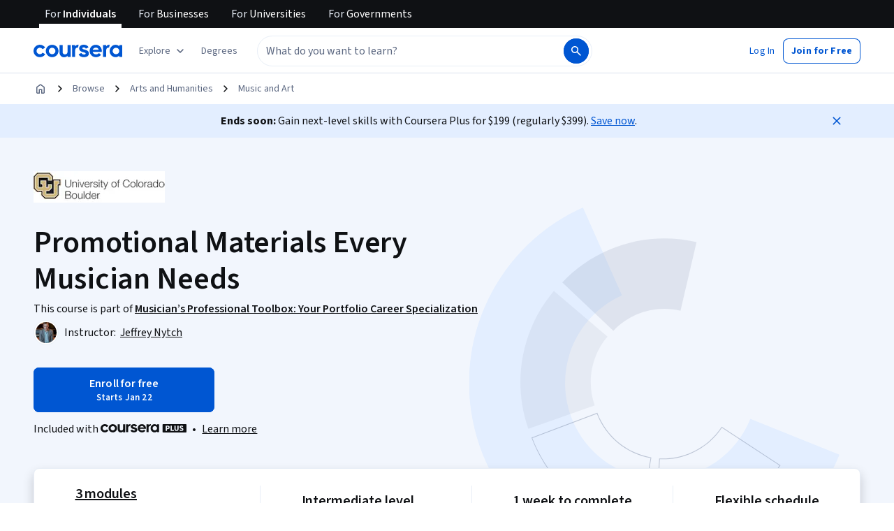

--- FILE ---
content_type: application/javascript
request_url: https://d3njjcbhbojbot.cloudfront.net/webapps/r2-builds/br/consumer-description-page/6.7bd7a388940c915249ee.js
body_size: 20007
content:
(window.webpackJsonp=window.webpackJsonp||[]).push([[6],{"+e+K":function(module,e,t){"use strict";var n=t("q1tI"),r=t("bwSB");function activeElement(e){let t=e.activeElement;for(;null!=(null==(n=t)||null==(n=n.shadowRoot)?void 0:n.activeElement);){var n;t=t.shadowRoot.activeElement}return t}function contains(e,t){if(!e||!t)return!1;const n=null==t.getRootNode?void 0:t.getRootNode();if(e.contains(t))return!0;if(n&&Object(r.n)(n)){let n=t;for(;n;){if(e===n)return!0;n=n.parentNode||n.host}}return!1}function getPlatform(){const e=navigator.userAgentData;return null!=e&&e.platform?e.platform:navigator.platform}function getUserAgent(){const e=navigator.userAgentData;return e&&Array.isArray(e.brands)?e.brands.map(e=>{let{brand:t,version:n}=e;return t+"/"+n}).join(" "):navigator.userAgent}function isVirtualClick(e){return!(0!==e.mozInputSource||!e.isTrusted)||(isAndroid()&&e.pointerType?"click"===e.type&&1===e.buttons:0===e.detail&&!e.pointerType)}function isVirtualPointerEvent(e){return!getUserAgent().includes("jsdom/")&&(!isAndroid()&&0===e.width&&0===e.height||isAndroid()&&1===e.width&&1===e.height&&0===e.pressure&&0===e.detail&&"mouse"===e.pointerType||e.width<1&&e.height<1&&0===e.pressure&&0===e.detail&&"touch"===e.pointerType)}function isSafari(){return/apple/i.test(navigator.vendor)}function isAndroid(){const e=/android/i;return e.test(getPlatform())||e.test(getUserAgent())}function isMac(){return getPlatform().toLowerCase().startsWith("mac")&&!navigator.maxTouchPoints}function isMouseLikePointerType(e,t){const n=["mouse","pen"];return t||n.push("",void 0),n.includes(e)}function getDocument(e){return(null==e?void 0:e.ownerDocument)||document}function isEventTargetWithin(e,t){if(null==t)return!1;if("composedPath"in e)return e.composedPath().includes(t);const n=e;return null!=n.target&&t.contains(n.target)}function getTarget(e){return"composedPath"in e?e.composedPath()[0]:e.target}const o="input:not([type='hidden']):not([disabled]),[contenteditable]:not([contenteditable='false']),textarea:not([disabled])";function isTypeableElement(e){return Object(r.k)(e)&&e.matches(o)}function stopEvent(e){e.preventDefault(),e.stopPropagation()}function isTypeableCombobox(e){return!!e&&("combobox"===e.getAttribute("role")&&isTypeableElement(e))}t("V1XD"),t("4gpy");var i=t("U+Em"),c=["input:not([inert])","select:not([inert])","textarea:not([inert])","a[href]:not([inert])","button:not([inert])","[tabindex]:not(slot):not([inert])","audio[controls]:not([inert])","video[controls]:not([inert])",'[contenteditable]:not([contenteditable="false"]):not([inert])',"details>summary:first-of-type:not([inert])","details:not([inert])"],u=c.join(","),s="undefined"==typeof Element,l=s?function(){}:Element.prototype.matches||Element.prototype.msMatchesSelector||Element.prototype.webkitMatchesSelector,a=!s&&Element.prototype.getRootNode?function(e){var t;return null==e?void 0:null===(t=e.getRootNode)||void 0===t?void 0:t.call(e)}:function(e){return null==e?void 0:e.ownerDocument},f=function isInert(e,t){var n;void 0===t&&(t=!0);var r=null==e?void 0:null===(n=e.getAttribute)||void 0===n?void 0:n.call(e,"inert");return""===r||"true"===r||t&&e&&isInert(e.parentNode)},getCandidates=function(e,t,n){if(f(e))return[];var r=Array.prototype.slice.apply(e.querySelectorAll(u));return t&&l.call(e,u)&&r.unshift(e),r=r.filter(n)},d=function getCandidatesIteratively(e,t,n){for(var r=[],o=Array.from(e);o.length;){var i=o.shift();if(!f(i,!1))if("SLOT"===i.tagName){var c=i.assignedElements(),s=getCandidatesIteratively(c.length?c:i.children,!0,n);n.flatten?r.push.apply(r,s):r.push({scopeParent:i,candidates:s})}else{l.call(i,u)&&n.filter(i)&&(t||!e.includes(i))&&r.push(i);var a=i.shadowRoot||"function"==typeof n.getShadowRoot&&n.getShadowRoot(i),d=!f(a,!1)&&(!n.shadowRootFilter||n.shadowRootFilter(i));if(a&&d){var m=getCandidatesIteratively(!0===a?i.children:a.children,!0,n);n.flatten?r.push.apply(r,m):r.push({scopeParent:i,candidates:m})}else o.unshift.apply(o,i.children)}}return r},hasTabIndex=function(e){return!isNaN(parseInt(e.getAttribute("tabindex"),10))},getTabIndex=function(e){if(!e)throw new Error("No node provided");return e.tabIndex<0&&(/^(AUDIO|VIDEO|DETAILS)$/.test(e.tagName)||function(e){var t,n=null==e?void 0:null===(t=e.getAttribute)||void 0===t?void 0:t.call(e,"contenteditable");return""===n||"true"===n}(e))&&!hasTabIndex(e)?0:e.tabIndex},sortOrderedTabbables=function(e,t){return e.tabIndex===t.tabIndex?e.documentOrder-t.documentOrder:e.tabIndex-t.tabIndex},isInput=function(e){return"INPUT"===e.tagName},isNonTabbableRadio=function(e){return function(e){return isInput(e)&&"radio"===e.type}(e)&&!function(e){if(!e.name)return!0;var t,n=e.form||a(e),queryRadios=function(e){return n.querySelectorAll('input[type="radio"][name="'+e+'"]')};if("undefined"!=typeof window&&void 0!==window.CSS&&"function"==typeof window.CSS.escape)t=queryRadios(window.CSS.escape(e.name));else try{t=queryRadios(e.name)}catch(e){return console.error("Looks like you have a radio button with a name attribute containing invalid CSS selector characters and need the CSS.escape polyfill: %s",e.message),!1}var r=function(e,t){for(var n=0;n<e.length;n++)if(e[n].checked&&e[n].form===t)return e[n]}(t,e.form);return!r||r===e}(e)},isZeroArea=function(e){var t=e.getBoundingClientRect(),n=t.width,r=t.height;return 0===n&&0===r},isHidden=function(e,t){var n=t.displayCheck,r=t.getShadowRoot;if("hidden"===getComputedStyle(e).visibility)return!0;var o=l.call(e,"details>summary:first-of-type")?e.parentElement:e;if(l.call(o,"details:not([open]) *"))return!0;if(n&&"full"!==n&&"legacy-full"!==n){if("non-zero-area"===n)return isZeroArea(e)}else{if("function"==typeof r){for(var i=e;e;){var c=e.parentElement,u=a(e);if(c&&!c.shadowRoot&&!0===r(c))return isZeroArea(e);e=e.assignedSlot?e.assignedSlot:c||u===e.ownerDocument?c:u.host}e=i}if(function(e){var t,n,r,o,i=e&&a(e),c=null===(t=i)||void 0===t?void 0:t.host,u=!1;if(i&&i!==e)for(u=!!(null!==(n=c)&&void 0!==n&&null!==(r=n.ownerDocument)&&void 0!==r&&r.contains(c)||null!=e&&null!==(o=e.ownerDocument)&&void 0!==o&&o.contains(e));!u&&c;){var s,l,f;u=!(null===(l=c=null===(s=i=a(c))||void 0===s?void 0:s.host)||void 0===l||null===(f=l.ownerDocument)||void 0===f||!f.contains(c))}return u}(e))return!e.getClientRects().length;if("legacy-full"!==n)return!0}return!1},isNodeMatchingSelectorFocusable=function(e,t){return!(t.disabled||f(t)||function(e){return isInput(e)&&"hidden"===e.type}(t)||isHidden(t,e)||function(e){return"DETAILS"===e.tagName&&Array.prototype.slice.apply(e.children).some((function(e){return"SUMMARY"===e.tagName}))}(t)||function(e){if(/^(INPUT|BUTTON|SELECT|TEXTAREA)$/.test(e.tagName))for(var t=e.parentElement;t;){if("FIELDSET"===t.tagName&&t.disabled){for(var n=0;n<t.children.length;n++){var r=t.children.item(n);if("LEGEND"===r.tagName)return!!l.call(t,"fieldset[disabled] *")||!r.contains(e)}return!0}t=t.parentElement}return!1}(t))},isNodeMatchingSelectorTabbable=function(e,t){return!(isNonTabbableRadio(t)||getTabIndex(t)<0||!isNodeMatchingSelectorFocusable(e,t))},isValidShadowRootTabbable=function(e){var t=parseInt(e.getAttribute("tabindex"),10);return!!(isNaN(t)||t>=0)},m=function sortByOrder(e){var t=[],n=[];return e.forEach((function(e,r){var o=!!e.scopeParent,i=o?e.scopeParent:e,c=function(e,t){var n=getTabIndex(e);return n<0&&t&&!hasTabIndex(e)?0:n}(i,o),u=o?sortByOrder(e.candidates):i;0===c?o?t.push.apply(t,u):t.push(i):n.push({documentOrder:r,tabIndex:c,item:e,isScope:o,content:u})})),n.sort(sortOrderedTabbables).reduce((function(e,t){return t.isScope?e.push.apply(e,t.content):e.push(t.content),e}),[]).concat(t)},tabbable=function(e,t){var n;return n=(t=t||{}).getShadowRoot?d([e],t.includeContainer,{filter:isNodeMatchingSelectorTabbable.bind(null,t),flatten:!1,getShadowRoot:t.getShadowRoot,shadowRootFilter:isValidShadowRootTabbable}):getCandidates(e,t.includeContainer,isNodeMatchingSelectorTabbable.bind(null,t)),m(n)},isTabbable=function(e,t){if(t=t||{},!e)throw new Error("No node provided");return!1!==l.call(e,u)&&isNodeMatchingSelectorTabbable(t,e)},g=t("i8i4");t.d(e,"a",(function(){return FloatingFocusManager})),t.d(e,"b",(function(){return FloatingPortal})),t.d(e,"c",(function(){return useClick})),t.d(e,"d",(function(){return useDismiss})),t.d(e,"e",(function(){return useFloating})),t.d(e,"f",(function(){return useFocus})),t.d(e,"g",(function(){return useHover})),t.d(e,"h",(function(){return useInteractions})),t.d(e,"i",(function(){return useRole}));const p={...n},v=p.useInsertionEffect||(e=>e());function useEffectEvent(e){const t=n.useRef(()=>{0});return v(()=>{t.current=e}),n.useCallback((function(){for(var e=arguments.length,n=new Array(e),r=0;r<e;r++)n[r]=arguments[r];return null==t.current?void 0:t.current(...n)}),[])}const b="ArrowUp",h="ArrowDown",y="ArrowLeft",O="ArrowRight";let w=0;function enqueueFocus(e,t){void 0===t&&(t={});const{preventScroll:n=!1,cancelPrevious:r=!0,sync:o=!1}=t;r&&cancelAnimationFrame(w);const exec=()=>null==e?void 0:e.focus({preventScroll:n});o?exec():w=requestAnimationFrame(exec)}var E="undefined"!=typeof document?n.useLayoutEffect:n.useEffect;const j=[y,O],x=[b,h];function _extends(){return(_extends=Object.assign?Object.assign.bind():function(e){for(var t=1;t<arguments.length;t++){var n=arguments[t];for(var r in n)Object.prototype.hasOwnProperty.call(n,r)&&(e[r]=n[r])}return e}).apply(this,arguments)}let R=!1,A=0;const genId=()=>"floating-ui-"+Math.random().toString(36).slice(2,6)+A++;const P=p.useId||function(){const[e,t]=n.useState(()=>R?genId():void 0);return E(()=>{null==e&&t(genId())},[]),n.useEffect(()=>{R=!0},[]),e};function createPubSub(){const e=new Map;return{emit(t,n){var r;null==(r=e.get(t))||r.forEach(e=>e(n))},on(t,n){e.set(t,[...e.get(t)||[],n])},off(t,n){var r;e.set(t,(null==(r=e.get(t))?void 0:r.filter(e=>e!==n))||[])}}}const C=n.createContext(null),T=n.createContext(null),useFloatingParentNodeId=()=>{var e;return(null==(e=n.useContext(C))?void 0:e.id)||null},useFloatingTree=()=>n.useContext(T);function createAttribute(e){return"data-floating-ui-"+e}function useLatestRef(e){const t=Object(n.useRef)(e);return E(()=>{t.current=e}),t}const S=createAttribute("safe-polygon");function getDelay(e,t,n){return n&&!isMouseLikePointerType(n)?0:"number"==typeof e?e:null==e?void 0:e[t]}function useHover(e,t){void 0===t&&(t={});const{open:o,onOpenChange:i,dataRef:c,events:u,elements:{domReference:s,floating:l}}=e,{enabled:a=!0,delay:f=0,handleClose:d=null,mouseOnly:m=!1,restMs:g=0,move:p=!0}=t,v=useFloatingTree(),b=useFloatingParentNodeId(),h=useLatestRef(d),y=useLatestRef(f),O=n.useRef(),w=n.useRef(-1),j=n.useRef(),x=n.useRef(-1),R=n.useRef(!0),A=n.useRef(!1),P=n.useRef(()=>{}),C=n.useCallback(()=>{var e;const t=null==(e=c.current.openEvent)?void 0:e.type;return(null==t?void 0:t.includes("mouse"))&&"mousedown"!==t},[c]);n.useEffect(()=>{if(a)return u.on("openchange",onOpenChange),()=>{u.off("openchange",onOpenChange)};function onOpenChange(e){let{open:t}=e;t||(clearTimeout(w.current),clearTimeout(x.current),R.current=!0)}},[a,u]),n.useEffect(()=>{if(!a||!h.current||!o)return;function onLeave(e){C()&&i(!1,e,"hover")}const e=getDocument(l).documentElement;return e.addEventListener("mouseleave",onLeave),()=>{e.removeEventListener("mouseleave",onLeave)}},[l,o,i,a,h,C]);const T=n.useCallback((function(e,t,n){void 0===t&&(t=!0),void 0===n&&(n="hover");const r=getDelay(y.current,"close",O.current);r&&!j.current?(clearTimeout(w.current),w.current=window.setTimeout(()=>i(!1,e,n),r)):t&&(clearTimeout(w.current),i(!1,e,n))}),[y,i]),L=useEffectEvent(()=>{P.current(),j.current=void 0}),k=useEffectEvent(()=>{if(A.current){const e=getDocument(l).body;e.style.pointerEvents="",e.removeAttribute(S),A.current=!1}});return n.useEffect(()=>{if(a&&Object(r.j)(s)){const e=s;return o&&e.addEventListener("mouseleave",onScrollMouseLeave),null==l||l.addEventListener("mouseleave",onScrollMouseLeave),p&&e.addEventListener("mousemove",onMouseEnter,{once:!0}),e.addEventListener("mouseenter",onMouseEnter),e.addEventListener("mouseleave",onMouseLeave),()=>{o&&e.removeEventListener("mouseleave",onScrollMouseLeave),null==l||l.removeEventListener("mouseleave",onScrollMouseLeave),p&&e.removeEventListener("mousemove",onMouseEnter),e.removeEventListener("mouseenter",onMouseEnter),e.removeEventListener("mouseleave",onMouseLeave)}}function isClickLikeOpenEvent(){return!!c.current.openEvent&&["click","mousedown"].includes(c.current.openEvent.type)}function onMouseEnter(e){if(clearTimeout(w.current),R.current=!1,m&&!isMouseLikePointerType(O.current)||g>0&&!getDelay(y.current,"open"))return;const t=getDelay(y.current,"open",O.current);t?w.current=window.setTimeout(()=>{i(!0,e,"hover")},t):i(!0,e,"hover")}function onMouseLeave(e){if(isClickLikeOpenEvent())return;P.current();const t=getDocument(l);if(clearTimeout(x.current),h.current&&c.current.floatingContext){o||clearTimeout(w.current),j.current=h.current({...c.current.floatingContext,tree:v,x:e.clientX,y:e.clientY,onClose(){k(),L(),T(e,!0,"safe-polygon")}});const n=j.current;return t.addEventListener("mousemove",n),void(P.current=()=>{t.removeEventListener("mousemove",n)})}("touch"!==O.current||!contains(l,e.relatedTarget))&&T(e)}function onScrollMouseLeave(e){isClickLikeOpenEvent()||c.current.floatingContext&&(null==h.current||h.current({...c.current.floatingContext,tree:v,x:e.clientX,y:e.clientY,onClose(){k(),L(),T(e)}})(e))}},[s,l,a,e,m,g,p,T,L,k,i,o,v,y,h,c]),E(()=>{var e;if(a&&o&&null!=(e=h.current)&&e.__options.blockPointerEvents&&C()){const e=getDocument(l).body;if(e.setAttribute(S,""),e.style.pointerEvents="none",A.current=!0,Object(r.j)(s)&&l){var t;const e=s,n=null==v||null==(t=v.nodesRef.current.find(e=>e.id===b))||null==(t=t.context)?void 0:t.elements.floating;return n&&(n.style.pointerEvents=""),e.style.pointerEvents="auto",l.style.pointerEvents="auto",()=>{e.style.pointerEvents="",l.style.pointerEvents=""}}}},[a,o,b,l,s,v,h,C]),E(()=>{o||(O.current=void 0,L(),k())},[o,L,k]),n.useEffect(()=>()=>{L(),clearTimeout(w.current),clearTimeout(x.current),k()},[a,s,L,k]),n.useMemo(()=>{if(!a)return{};function setPointerRef(e){O.current=e.pointerType}return{reference:{onPointerDown:setPointerRef,onPointerEnter:setPointerRef,onMouseMove(e){const{nativeEvent:t}=e;function handleMouseMove(){R.current||i(!0,t,"hover")}m&&!isMouseLikePointerType(O.current)||o||0===g||(clearTimeout(x.current),"touch"===O.current?handleMouseMove():x.current=window.setTimeout(handleMouseMove,g))}},floating:{onMouseEnter(){clearTimeout(w.current)},onMouseLeave(e){T(e.nativeEvent,!1)}}}},[a,m,o,g,i,T])}function getChildren(e,t){let n=e.filter(e=>{var n;return e.parentId===t&&(null==(n=e.context)?void 0:n.open)}),r=n;for(;r.length;)r=e.filter(e=>{var t;return null==(t=r)?void 0:t.some(t=>{var n;return e.parentId===t.id&&(null==(n=e.context)?void 0:n.open)})}),n=n.concat(r);return n}let L=new WeakMap,k=new WeakSet,D={},M=0;const supportsInert=()=>"undefined"!=typeof HTMLElement&&"inert"in HTMLElement.prototype,unwrapHost=e=>e&&(e.host||unwrapHost(e.parentNode)),correctElements=(e,t)=>t.map(t=>{if(e.contains(t))return t;const n=unwrapHost(t);return e.contains(n)?n:null}).filter(e=>null!=e);function markOthers(e,t,n){void 0===t&&(t=!1),void 0===n&&(n=!1);const o=getDocument(e[0]).body;return function(e,t,n,o){const i="data-floating-ui-inert",c=o?"inert":n?"aria-hidden":null,u=correctElements(t,e),s=new Set,l=new Set(u),a=[];D[i]||(D[i]=new WeakMap);const f=D[i];return u.forEach((function keep(e){if(!e||s.has(e))return;s.add(e),e.parentNode&&keep(e.parentNode)})),function deep(e){if(!e||l.has(e))return;[].forEach.call(e.children,e=>{if("script"!==Object(r.d)(e))if(s.has(e))deep(e);else{const t=c?e.getAttribute(c):null,n=null!==t&&"false"!==t,r=(L.get(e)||0)+1,o=(f.get(e)||0)+1;L.set(e,r),f.set(e,o),a.push(e),1===r&&n&&k.add(e),1===o&&e.setAttribute(i,""),!n&&c&&e.setAttribute(c,"true")}})}(t),s.clear(),M++,()=>{a.forEach(e=>{const t=(L.get(e)||0)-1,n=(f.get(e)||0)-1;L.set(e,t),f.set(e,n),t||(!k.has(e)&&c&&e.removeAttribute(c),k.delete(e)),n||e.removeAttribute(i)}),M--,M||(L=new WeakMap,L=new WeakMap,k=new WeakSet,D={})}}(e.concat(Array.from(o.querySelectorAll("[aria-live]"))),o,t,n)}const getTabbableOptions=()=>({getShadowRoot:!0,displayCheck:"function"==typeof ResizeObserver&&ResizeObserver.toString().includes("[native code]")?"full":"none"});function getTabbableIn(e,t){const n=tabbable(e,getTabbableOptions());"prev"===t&&n.reverse();const r=n.indexOf(activeElement(getDocument(e)));return n.slice(r+1)[0]}function getNextTabbable(){return getTabbableIn(document.body,"next")}function getPreviousTabbable(){return getTabbableIn(document.body,"prev")}function isOutsideEvent(e,t){const n=t||e.currentTarget,r=e.relatedTarget;return!r||!contains(n,r)}function disableFocusInside(e){tabbable(e,getTabbableOptions()).forEach(e=>{e.dataset.tabindex=e.getAttribute("tabindex")||"",e.setAttribute("tabindex","-1")})}function enableFocusInside(e){e.querySelectorAll("[data-tabindex]").forEach(e=>{const t=e.dataset.tabindex;delete e.dataset.tabindex,t?e.setAttribute("tabindex",t):e.removeAttribute("tabindex")})}const F={border:0,clip:"rect(0 0 0 0)",height:"1px",margin:"-1px",overflow:"hidden",padding:0,position:"fixed",whiteSpace:"nowrap",width:"1px",top:0,left:0};let N;function setActiveElementOnTab(e){"Tab"===e.key&&(e.target,clearTimeout(N))}const I=n.forwardRef((function(e,t){const[r,o]=n.useState();E(()=>(isSafari()&&o("button"),document.addEventListener("keydown",setActiveElementOnTab),()=>{document.removeEventListener("keydown",setActiveElementOnTab)}),[]);const i={ref:t,tabIndex:0,role:r,"aria-hidden":!r||void 0,[createAttribute("focus-guard")]:"",style:F};return(n.createElement("span",_extends({},e,i)))})),B=n.createContext(null),q=createAttribute("portal");function FloatingPortal(e){const{children:t,id:o,root:i=null,preserveTabOrder:c=!0}=e,u=function(e){void 0===e&&(e={});const{id:t,root:o}=e,i=P(),c=usePortalContext(),[u,s]=n.useState(null),l=n.useRef(null);return E(()=>()=>{null==u||u.remove(),queueMicrotask(()=>{l.current=null})},[u]),E(()=>{if(!i)return;if(l.current)return;const e=t?document.getElementById(t):null;if(!e)return;const n=document.createElement("div");n.id=i,n.setAttribute(q,""),e.appendChild(n),l.current=n,s(n)},[t,i]),E(()=>{if(!i)return;if(l.current)return;let e=o||(null==c?void 0:c.portalNode);e&&!Object(r.j)(e)&&(e=e.current),e=e||document.body;let n=null;t&&(n=document.createElement("div"),n.id=t,e.appendChild(n));const u=document.createElement("div");u.id=i,u.setAttribute(q,""),e=n||e,e.appendChild(u),l.current=u,s(u)},[t,o,i,c]),u}({id:o,root:i}),[s,l]=n.useState(null),a=n.useRef(null),f=n.useRef(null),d=n.useRef(null),m=n.useRef(null),p=!!s&&!s.modal&&s.open&&c&&!(!i&&!u);return n.useEffect(()=>{if(u&&c&&(null==s||!s.modal))return u.addEventListener("focusin",onFocus,!0),u.addEventListener("focusout",onFocus,!0),()=>{u.removeEventListener("focusin",onFocus,!0),u.removeEventListener("focusout",onFocus,!0)};function onFocus(e){if(u&&isOutsideEvent(e)){("focusin"===e.type?enableFocusInside:disableFocusInside)(u)}}},[u,c,null==s?void 0:s.modal]),n.createElement(B.Provider,{value:n.useMemo(()=>({preserveTabOrder:c,beforeOutsideRef:a,afterOutsideRef:f,beforeInsideRef:d,afterInsideRef:m,portalNode:u,setFocusManagerState:l}),[c,u])},p&&u&&n.createElement(I,{"data-type":"outside",ref:a,onFocus:e=>{if(isOutsideEvent(e,u)){var t;null==(t=d.current)||t.focus()}else{const e=getPreviousTabbable()||(null==s?void 0:s.refs.domReference.current);null==e||e.focus()}}}),p&&u&&n.createElement("span",{"aria-owns":u.id,style:F}),u&&Object(g.createPortal)(t,u),p&&u&&n.createElement(I,{"data-type":"outside",ref:f,onFocus:e=>{if(isOutsideEvent(e,u)){var t;null==(t=m.current)||t.focus()}else{const t=getNextTabbable()||(null==s?void 0:s.refs.domReference.current);null==t||t.focus(),(null==s?void 0:s.closeOnFocusOut)&&(null==s||s.onOpenChange(!1,e.nativeEvent))}}}))}const usePortalContext=()=>n.useContext(B),W=20;let H=[];function addPreviouslyFocusedElement(e){H=H.filter(e=>e.isConnected);let t=e;if(t&&"body"!==Object(r.d)(t)){if(!isTabbable(t,getTabbableOptions())){const e=tabbable(t,getTabbableOptions())[0];e&&(t=e)}H.push(t),H.length>W&&(H=H.slice(-W))}}function getPreviouslyFocusedElement(){return H.slice().reverse().find(e=>e.isConnected)}const V=n.forwardRef((function(e,t){return n.createElement("button",_extends({},e,{type:"button",ref:t,tabIndex:-1,style:F}))}));function FloatingFocusManager(e){const{context:t,children:o,disabled:i=!1,order:c=["content"],guards:u=!0,initialFocus:s=0,returnFocus:l=!0,restoreFocus:a=!1,modal:f=!0,visuallyHiddenDismiss:d=!1,closeOnFocusOut:m=!0}=e,{open:g,refs:p,nodeId:v,onOpenChange:b,events:h,dataRef:y,floatingId:O,elements:{domReference:w,floating:j}}=t,x="number"==typeof s&&s<0,R=isTypeableCombobox(w)&&x,A=!supportsInert()||u,P=useLatestRef(c),C=useLatestRef(s),T=useLatestRef(l),S=useFloatingTree(),L=usePortalContext(),k=n.useRef(null),D=n.useRef(null),M=n.useRef(!1),F=n.useRef(!1),N=n.useRef(-1),B=null!=L,q=null==j?void 0:j.firstElementChild,W=(null==q?void 0:q.id)===O?q:j,H=useEffectEvent((function(e){return void 0===e&&(e=W),e?tabbable(e,getTabbableOptions()):[]})),K=useEffectEvent(e=>{const t=H(e);return P.current.map(e=>w&&"reference"===e?w:W&&"floating"===e?W:t).filter(Boolean).flat()});function renderDismissButton(e){return!i&&d&&f?n.createElement(V,{ref:"start"===e?k:D,onClick:e=>b(!1,e.nativeEvent)},"string"==typeof d?d:"Dismiss"):null}n.useEffect(()=>{if(i)return;if(!f)return;function onKeyDown(e){if("Tab"===e.key){contains(W,activeElement(getDocument(W)))&&0===H().length&&!R&&stopEvent(e);const t=K(),n=getTarget(e);"reference"===P.current[0]&&n===w&&(stopEvent(e),e.shiftKey?enqueueFocus(t[t.length-1]):enqueueFocus(t[1])),"floating"===P.current[1]&&n===W&&e.shiftKey&&(stopEvent(e),enqueueFocus(t[0]))}}const e=getDocument(W);return e.addEventListener("keydown",onKeyDown),()=>{e.removeEventListener("keydown",onKeyDown)}},[i,w,W,f,P,R,H,K]),n.useEffect(()=>{if(!i&&j)return j.addEventListener("focusin",handleFocusIn),()=>{j.removeEventListener("focusin",handleFocusIn)};function handleFocusIn(e){const t=getTarget(e),n=H().indexOf(t);-1!==n&&(N.current=n)}},[i,j,H]),n.useEffect(()=>{if(!i&&m)return j&&Object(r.k)(w)?(w.addEventListener("focusout",handleFocusOutside),w.addEventListener("pointerdown",handlePointerDown),j.addEventListener("focusout",handleFocusOutside),()=>{w.removeEventListener("focusout",handleFocusOutside),w.removeEventListener("pointerdown",handlePointerDown),j.removeEventListener("focusout",handleFocusOutside)}):void 0;function handlePointerDown(){F.current=!0,setTimeout(()=>{F.current=!1})}function handleFocusOutside(e){const t=e.relatedTarget;queueMicrotask(()=>{const n=!(contains(w,t)||contains(j,t)||contains(t,j)||contains(null==L?void 0:L.portalNode,t)||null!=t&&t.hasAttribute(createAttribute("focus-guard"))||S&&(getChildren(S.nodesRef.current,v).find(e=>{var n,r;return contains(null==(n=e.context)?void 0:n.elements.floating,t)||contains(null==(r=e.context)?void 0:r.elements.domReference,t)})||function(e,t){var n;let r=[],o=null==(n=e.find(e=>e.id===t))?void 0:n.parentId;for(;o;){const t=e.find(e=>e.id===o);o=null==t?void 0:t.parentId,t&&(r=r.concat(t))}return r}(S.nodesRef.current,v).find(e=>{var n,r;return(null==(n=e.context)?void 0:n.elements.floating)===t||(null==(r=e.context)?void 0:r.elements.domReference)===t})));if(a&&n&&activeElement(getDocument(W))===getDocument(W).body){Object(r.k)(W)&&(null==W||W.focus());const e=N.current,t=H(),n=t[e]||t[t.length-1]||W;Object(r.k)(n)&&n.focus()}!f&&t&&n&&!F.current&&t!==getPreviouslyFocusedElement()&&(M.current=!0,b(!1,e))})}},[i,w,j,W,f,v,S,L,b,m,a,H]),n.useEffect(()=>{var e;if(i)return;const t=Array.from((null==L||null==(e=L.portalNode)?void 0:e.querySelectorAll("["+createAttribute("portal")+"]"))||[]);if(j){const e=[j,...t,k.current,D.current,P.current.includes("reference")||R?w:null].filter(e=>null!=e),n=f||R?markOthers(e,A,!A):markOthers(e);return()=>{n()}}},[i,w,j,f,P,L,R,A]),E(()=>{if(i||!Object(r.k)(W))return;const e=activeElement(getDocument(W));queueMicrotask(()=>{const t=K(W),n=C.current,r=("number"==typeof n?t[n]:n.current)||W,o=contains(W,e);x||o||!g||enqueueFocus(r,{preventScroll:r===W})})},[i,g,W,x,K,C]),E(()=>{if(i||!W)return;let e=!1;const t=getDocument(W),n=activeElement(t);let o=y.current.openEvent;function onOpenChange(t){let{open:n,reason:r,event:i,nested:c}=t;n&&(o=i),"escape-key"===r&&p.domReference.current&&addPreviouslyFocusedElement(p.domReference.current),"hover"===r&&"mouseleave"===i.type&&(M.current=!0),"outside-press"===r&&(c?(M.current=!1,e=!0):M.current=!(isVirtualClick(i)||isVirtualPointerEvent(i)))}return addPreviouslyFocusedElement(n),h.on("openchange",onOpenChange),()=>{h.off("openchange",onOpenChange);const n=activeElement(t),i=contains(j,n)||S&&getChildren(S.nodesRef.current,v).some(e=>{var t;return contains(null==(t=e.context)?void 0:t.elements.floating,n)});(i||o&&["click","mousedown"].includes(o.type))&&p.domReference.current&&addPreviouslyFocusedElement(p.domReference.current);const c=getPreviouslyFocusedElement();T.current&&!M.current&&Object(r.k)(c)&&(c===n||n===t.body||i)&&enqueueFocus(c,{cancelPrevious:!1,preventScroll:e})}},[i,j,W,T,y,p,h,S,v]),E(()=>{if(!i&&L)return L.setFocusManagerState({modal:f,closeOnFocusOut:m,open:g,onOpenChange:b,refs:p}),()=>{L.setFocusManagerState(null)}},[i,L,f,g,b,p,m]),E(()=>{if(i)return;if(!W)return;if("function"!=typeof MutationObserver)return;if(x)return;const handleMutation=()=>{const e=W.getAttribute("tabindex"),t=H(),n=activeElement(getDocument(j)),r=t.indexOf(n);-1!==r&&(N.current=r),P.current.includes("floating")||n!==p.domReference.current&&0===t.length?"0"!==e&&W.setAttribute("tabindex","0"):"-1"!==e&&W.setAttribute("tabindex","-1")};handleMutation();const e=new MutationObserver(handleMutation);return e.observe(W,{childList:!0,subtree:!0,attributes:!0}),()=>{e.disconnect()}},[i,j,W,p,P,H,x]);const U=!i&&A&&(B||f);return(n.createElement(n.Fragment,null,U&&n.createElement(I,{"data-type":"inside",ref:null==L?void 0:L.beforeInsideRef,onFocus:e=>{if(f){const e=K();enqueueFocus("reference"===c[0]?e[0]:e[e.length-1])}else if(null!=L&&L.preserveTabOrder&&L.portalNode)if(M.current=!1,isOutsideEvent(e,L.portalNode)){const e=getNextTabbable()||w;null==e||e.focus()}else{var t;null==(t=L.beforeOutsideRef.current)||t.focus()}}}),!R&&renderDismissButton("start"),o,renderDismissButton("end"),U&&n.createElement(I,{"data-type":"inside",ref:null==L?void 0:L.afterInsideRef,onFocus:e=>{if(f)enqueueFocus(K()[0]);else if(null!=L&&L.preserveTabOrder&&L.portalNode)if(m&&(M.current=!0),isOutsideEvent(e,L.portalNode)){const e=getPreviousTabbable()||w;null==e||e.focus()}else{var t;null==(t=L.afterOutsideRef.current)||t.focus()}}})))}function isButtonTarget(e){return Object(r.k)(e.target)&&"BUTTON"===e.target.tagName}function isSpaceIgnored(e){return isTypeableElement(e)}function useClick(e,t){void 0===t&&(t={});const{open:r,onOpenChange:o,dataRef:i,elements:{domReference:c}}=e,{enabled:u=!0,event:s="click",toggle:l=!0,ignoreMouse:a=!1,keyboardHandlers:f=!0}=t,d=n.useRef(),m=n.useRef(!1);return n.useMemo(()=>u?{reference:{onPointerDown(e){d.current=e.pointerType},onMouseDown(e){0===e.button&&(isMouseLikePointerType(d.current,!0)&&a||"click"!==s&&(!r||!l||i.current.openEvent&&"mousedown"!==i.current.openEvent.type?(e.preventDefault(),o(!0,e.nativeEvent,"click")):o(!1,e.nativeEvent,"click")))},onClick(e){"mousedown"===s&&d.current?d.current=void 0:isMouseLikePointerType(d.current,!0)&&a||(!r||!l||i.current.openEvent&&"click"!==i.current.openEvent.type?o(!0,e.nativeEvent,"click"):o(!1,e.nativeEvent,"click"))},onKeyDown(e){d.current=void 0,e.defaultPrevented||!f||isButtonTarget(e)||(" "!==e.key||isSpaceIgnored(c)||(e.preventDefault(),m.current=!0),"Enter"===e.key&&o(!r||!l,e.nativeEvent,"click"))},onKeyUp(e){e.defaultPrevented||!f||isButtonTarget(e)||isSpaceIgnored(c)||" "===e.key&&m.current&&(m.current=!1,o(!r||!l,e.nativeEvent,"click"))}}}:{},[u,i,s,a,f,c,l,r,o])}const K={pointerdown:"onPointerDown",mousedown:"onMouseDown",click:"onClick"},U={pointerdown:"onPointerDownCapture",mousedown:"onMouseDownCapture",click:"onClickCapture"},normalizeProp=e=>{var t,n;return{escapeKey:"boolean"==typeof e?e:null!=(t=null==e?void 0:e.escapeKey)&&t,outsidePress:"boolean"==typeof e?e:null==(n=null==e?void 0:e.outsidePress)||n}};function useDismiss(e,t){void 0===t&&(t={});const{open:o,onOpenChange:i,elements:{reference:c,domReference:u,floating:s},dataRef:l}=e,{enabled:a=!0,escapeKey:f=!0,outsidePress:d=!0,outsidePressEvent:m="pointerdown",referencePress:g=!1,referencePressEvent:p="pointerdown",ancestorScroll:v=!1,bubbles:b,capture:h}=t,y=useFloatingTree(),O=useEffectEvent("function"==typeof d?d:()=>!1),w="function"==typeof d?O:d,E=n.useRef(!1),j=n.useRef(!1),{escapeKey:x,outsidePress:R}=normalizeProp(b),{escapeKey:A,outsidePress:P}=normalizeProp(h),C=useEffectEvent(e=>{var t;if(!o||!a||!f||"Escape"!==e.key)return;const n=null==(t=l.current.floatingContext)?void 0:t.nodeId,r=y?getChildren(y.nodesRef.current,n):[];if(!x&&(e.stopPropagation(),r.length>0)){let e=!0;if(r.forEach(t=>{var n;null==(n=t.context)||!n.open||t.context.dataRef.current.__escapeKeyBubbles||(e=!1)}),!e)return}i(!1,function(e){return"nativeEvent"in e}(e)?e.nativeEvent:e,"escape-key")}),T=useEffectEvent(e=>{var t;const callback=()=>{var t;C(e),null==(t=getTarget(e))||t.removeEventListener("keydown",callback)};null==(t=getTarget(e))||t.addEventListener("keydown",callback)}),S=useEffectEvent(e=>{var t;const n=E.current;E.current=!1;const o=j.current;if(j.current=!1,"click"===m&&o)return;if(n)return;if("function"==typeof w&&!w(e))return;const c=getTarget(e),a="["+createAttribute("inert")+"]",f=getDocument(s).querySelectorAll(a);let d=Object(r.j)(c)?c:null;for(;d&&!Object(r.l)(d);){const e=Object(r.g)(d);if(Object(r.l)(e)||!Object(r.j)(e))break;d=e}if(f.length&&Object(r.j)(c)&&!function(e){return e.matches("html,body")}(c)&&!contains(c,s)&&Array.from(f).every(e=>!contains(d,e)))return;if(Object(r.k)(c)&&s){const t=c.clientWidth>0&&c.scrollWidth>c.clientWidth,n=c.clientHeight>0&&c.scrollHeight>c.clientHeight;let o=n&&e.offsetX>c.clientWidth;if(n){"rtl"===Object(r.a)(c).direction&&(o=e.offsetX<=c.offsetWidth-c.clientWidth)}if(o||t&&e.offsetY>c.clientHeight)return}const g=null==(t=l.current.floatingContext)?void 0:t.nodeId,p=y&&getChildren(y.nodesRef.current,g).some(t=>{var n;return isEventTargetWithin(e,null==(n=t.context)?void 0:n.elements.floating)});if(isEventTargetWithin(e,s)||isEventTargetWithin(e,u)||p)return;const v=y?getChildren(y.nodesRef.current,g):[];if(v.length>0){let e=!0;if(v.forEach(t=>{var n;null==(n=t.context)||!n.open||t.context.dataRef.current.__outsidePressBubbles||(e=!1)}),!e)return}i(!1,e,"outside-press")}),L=useEffectEvent(e=>{var t;const callback=()=>{var t;S(e),null==(t=getTarget(e))||t.removeEventListener(m,callback)};null==(t=getTarget(e))||t.addEventListener(m,callback)});return n.useEffect(()=>{if(!o||!a)return;function onScroll(e){i(!1,e,"ancestor-scroll")}l.current.__escapeKeyBubbles=x,l.current.__outsidePressBubbles=R;const e=getDocument(s);f&&e.addEventListener("keydown",A?T:C,A),w&&e.addEventListener(m,P?L:S,P);let t=[];return v&&(Object(r.j)(u)&&(t=Object(r.f)(u)),Object(r.j)(s)&&(t=t.concat(Object(r.f)(s))),!Object(r.j)(c)&&c&&c.contextElement&&(t=t.concat(Object(r.f)(c.contextElement)))),t=t.filter(t=>{var n;return t!==(null==(n=e.defaultView)?void 0:n.visualViewport)}),t.forEach(e=>{e.addEventListener("scroll",onScroll,{passive:!0})}),()=>{f&&e.removeEventListener("keydown",A?T:C,A),w&&e.removeEventListener(m,P?L:S,P),t.forEach(e=>{e.removeEventListener("scroll",onScroll)})}},[l,s,u,c,f,w,m,o,i,v,a,x,R,C,A,T,S,P,L]),n.useEffect(()=>{E.current=!1},[w,m]),n.useMemo(()=>a?{reference:{onKeyDown:C,[K[p]]:e=>{g&&i(!1,e.nativeEvent,"reference-press")}},floating:{onKeyDown:C,onMouseDown(){j.current=!0},onMouseUp(){j.current=!0},[U[m]]:()=>{E.current=!0}}}:{},[a,g,m,p,i,C])}function useFloating(e){void 0===e&&(e={});const{nodeId:t}=e,o=function(e){const{open:t=!1,onOpenChange:r,elements:o}=e,i=P(),c=n.useRef({}),[u]=n.useState(()=>createPubSub()),s=null!=useFloatingParentNodeId(),[l,a]=n.useState(o.reference),f=useEffectEvent((e,t,n)=>{c.current.openEvent=e?t:void 0,u.emit("openchange",{open:e,event:t,reason:n,nested:s}),null==r||r(e,t,n)}),d=n.useMemo(()=>({setPositionReference:a}),[]),m=n.useMemo(()=>({reference:l||o.reference||null,floating:o.floating||null,domReference:o.reference}),[l,o.reference,o.floating]);return n.useMemo(()=>({dataRef:c,open:t,onOpenChange:f,elements:m,events:u,floatingId:i,refs:d}),[t,f,m,u,i,d])}({...e,elements:{reference:null,floating:null,...e.elements}}),c=e.rootContext||o,u=c.elements,[s,l]=n.useState(null),[a,f]=n.useState(null),d=(null==u?void 0:u.reference)||s,m=n.useRef(null),g=useFloatingTree();E(()=>{d&&(m.current=d)},[d]);const p=Object(i.g)({...e,elements:{...u,...a&&{reference:a}}}),v=n.useCallback(e=>{const t=Object(r.j)(e)?{getBoundingClientRect:()=>e.getBoundingClientRect(),contextElement:e}:e;f(t),p.refs.setReference(t)},[p.refs]),b=n.useCallback(e=>{(Object(r.j)(e)||null===e)&&(m.current=e,l(e)),(Object(r.j)(p.refs.reference.current)||null===p.refs.reference.current||null!==e&&!Object(r.j)(e))&&p.refs.setReference(e)},[p.refs]),h=n.useMemo(()=>({...p.refs,setReference:b,setPositionReference:v,domReference:m}),[p.refs,b,v]),y=n.useMemo(()=>({...p.elements,domReference:d}),[p.elements,d]),O=n.useMemo(()=>({...p,...c,refs:h,elements:y,nodeId:t}),[p,h,y,t,c]);return E(()=>{c.dataRef.current.floatingContext=O;const e=null==g?void 0:g.nodesRef.current.find(e=>e.id===t);e&&(e.context=O)}),n.useMemo(()=>({...p,context:O,refs:h,elements:y}),[p,h,y,O])}function useFocus(e,t){void 0===t&&(t={});const{open:o,onOpenChange:i,events:c,dataRef:u,elements:{domReference:s}}=e,{enabled:l=!0,visibleOnly:a=!0}=t,f=n.useRef(!1),d=n.useRef(),m=n.useRef(!0);return n.useEffect(()=>{if(!l)return;const e=Object(r.h)(s);function onBlur(){!o&&Object(r.k)(s)&&s===activeElement(getDocument(s))&&(f.current=!0)}function onKeyDown(){m.current=!0}return e.addEventListener("blur",onBlur),e.addEventListener("keydown",onKeyDown,!0),()=>{e.removeEventListener("blur",onBlur),e.removeEventListener("keydown",onKeyDown,!0)}},[s,o,l]),n.useEffect(()=>{if(l)return c.on("openchange",onOpenChange),()=>{c.off("openchange",onOpenChange)};function onOpenChange(e){let{reason:t}=e;"reference-press"!==t&&"escape-key"!==t||(f.current=!0)}},[c,l]),n.useEffect(()=>()=>{clearTimeout(d.current)},[]),n.useMemo(()=>l?{reference:{onPointerDown(e){isVirtualPointerEvent(e.nativeEvent)||(m.current=!1)},onMouseLeave(){f.current=!1},onFocus(e){if(f.current)return;const t=getTarget(e.nativeEvent);if(a&&Object(r.j)(t))try{if(isSafari()&&isMac())throw Error();if(!t.matches(":focus-visible"))return}catch(e){if(!m.current&&!isTypeableElement(t))return}i(!0,e.nativeEvent,"focus")},onBlur(e){f.current=!1;const t=e.relatedTarget,n=Object(r.j)(t)&&t.hasAttribute(createAttribute("focus-guard"))&&"outside"===t.getAttribute("data-type");d.current=window.setTimeout(()=>{var r;const o=activeElement(s?s.ownerDocument:document);(t||o!==s)&&(contains(null==(r=u.current.floatingContext)?void 0:r.refs.floating.current,o)||contains(s,o)||n||i(!1,e.nativeEvent,"focus"))})}}}:{},[l,a,u,s,i])}const X="active",z="selected";function mergeProps(e,t,n){const r=new Map,o="item"===n;let i=e;if(o&&e){const{[X]:_,[z]:t,...n}=e;i=n}return{..."floating"===n&&{tabIndex:-1},...i,...t.map(t=>{const r=t?t[n]:null;return"function"==typeof r?e?r(e):null:r}).concat(e).reduce((e,t)=>t?(Object.entries(t).forEach(t=>{let[n,i]=t;var c;o&&[X,z].includes(n)||(0===n.indexOf("on")?(r.has(n)||r.set(n,[]),"function"==typeof i&&(null==(c=r.get(n))||c.push(i),e[n]=function(){for(var e,t=arguments.length,o=new Array(t),i=0;i<t;i++)o[i]=arguments[i];return null==(e=r.get(n))?void 0:e.map(e=>e(...o)).find(e=>void 0!==e)})):e[n]=i)}),e):e,{})}}function useInteractions(e){void 0===e&&(e=[]);const t=e,r=n.useCallback(t=>mergeProps(t,e,"reference"),t),o=n.useCallback(t=>mergeProps(t,e,"floating"),t),i=n.useCallback(t=>mergeProps(t,e,"item"),e.map(e=>null==e?void 0:e.item));return n.useMemo(()=>({getReferenceProps:r,getFloatingProps:o,getItemProps:i}),[r,o,i])}const Y=new Map([["select","listbox"],["combobox","listbox"],["label",!1]]);function useRole(e,t){var r;void 0===t&&(t={});const{open:o,floatingId:i}=e,{enabled:c=!0,role:u="dialog"}=t,s=null!=(r=Y.get(u))?r:u,l=P(),a=null!=useFloatingParentNodeId();return n.useMemo(()=>{if(!c)return{};const e={id:i,...s&&{role:s}};return"tooltip"===s||"label"===u?{reference:{["aria-"+("label"===u?"labelledby":"describedby")]:o?i:void 0},floating:e}:{reference:{"aria-expanded":o?"true":"false","aria-haspopup":"alertdialog"===s?"dialog":s,"aria-controls":o?i:void 0,..."listbox"===s&&{role:"combobox"},..."menu"===s&&{id:l},..."menu"===s&&a&&{role:"menuitem"},..."select"===u&&{"aria-autocomplete":"none"},..."combobox"===u&&{"aria-autocomplete":"list"}},floating:{...e,..."menu"===s&&{"aria-labelledby":l}},item(e){let{active:t,selected:n}=e;const r={role:"option",...t&&{id:i+"-option"}};switch(u){case"select":return{...r,"aria-selected":t&&n};case"combobox":return{...r,...t&&{"aria-selected":!0}}}return{}}}},[c,u,s,o,i,l,a])}},"4gpy":function(module,e,t){"use strict";var n=t("V1XD");function computeCoordsFromPlacement(e,t,r){let{reference:o,floating:i}=e;const c=Object(n.p)(t),u=Object(n.f)(t),s=Object(n.h)(u),l=Object(n.o)(t),a="y"===c,f=o.x+o.width/2-i.width/2,d=o.y+o.height/2-i.height/2,m=o[s]/2-i[s]/2;let g;switch(l){case"top":g={x:f,y:o.y-i.height};break;case"bottom":g={x:f,y:o.y+o.height};break;case"right":g={x:o.x+o.width,y:d};break;case"left":g={x:o.x-i.width,y:d};break;default:g={x:o.x,y:o.y}}switch(Object(n.e)(t)){case"start":g[u]-=m*(r&&a?-1:1);break;case"end":g[u]+=m*(r&&a?-1:1)}return g}async function detectOverflow(e,t){var r;void 0===t&&(t={});const{x:o,y:i,platform:c,rects:u,elements:s,strategy:l}=e,{boundary:a="clippingAncestors",rootBoundary:f="viewport",elementContext:d="floating",altBoundary:m=!1,padding:g=0}=Object(n.c)(t,e),p=Object(n.n)(g),v=s[m?"floating"===d?"reference":"floating":d],b=Object(n.t)(await c.getClippingRect({element:null==(r=await(null==c.isElement?void 0:c.isElement(v)))||r?v:v.contextElement||await(null==c.getDocumentElement?void 0:c.getDocumentElement(s.floating)),boundary:a,rootBoundary:f,strategy:l})),h="floating"===d?{x:o,y:i,width:u.floating.width,height:u.floating.height}:u.reference,y=await(null==c.getOffsetParent?void 0:c.getOffsetParent(s.floating)),O=await(null==c.isElement?void 0:c.isElement(y))&&await(null==c.getScale?void 0:c.getScale(y))||{x:1,y:1},w=Object(n.t)(c.convertOffsetParentRelativeRectToViewportRelativeRect?await c.convertOffsetParentRelativeRectToViewportRelativeRect({elements:s,rect:h,offsetParent:y,strategy:l}):h);return{top:(b.top-w.top+p.top)/O.y,bottom:(w.bottom-b.bottom+p.bottom)/O.y,left:(b.left-w.left+p.left)/O.x,right:(w.right-b.right+p.right)/O.x}}function getSideOffsets(e,t){return{top:e.top-t.height,right:e.right-t.width,bottom:e.bottom-t.height,left:e.left-t.width}}function isAnySideFullyClipped(e){return n.v.some(t=>e[t]>=0)}function getBoundingRect(e){const t=Object(n.r)(...e.map(e=>e.left)),r=Object(n.r)(...e.map(e=>e.top));return{x:t,y:r,width:Object(n.q)(...e.map(e=>e.right))-t,height:Object(n.q)(...e.map(e=>e.bottom))-r}}var r=t("bwSB");function getCssDimensions(e){const t=Object(r.a)(e);let o=parseFloat(t.width)||0,i=parseFloat(t.height)||0;const c=Object(r.k)(e),u=c?e.offsetWidth:o,s=c?e.offsetHeight:i,l=Object(n.u)(o)!==u||Object(n.u)(i)!==s;return l&&(o=u,i=s),{width:o,height:i,$:l}}function unwrapElement(e){return Object(r.j)(e)?e:e.contextElement}function getScale(e){const t=unwrapElement(e);if(!Object(r.k)(t))return Object(n.b)(1);const o=t.getBoundingClientRect(),{width:i,height:c,$:$}=getCssDimensions(t);let u=($?Object(n.u)(o.width):o.width)/i,s=($?Object(n.u)(o.height):o.height)/c;return u&&Number.isFinite(u)||(u=1),s&&Number.isFinite(s)||(s=1),{x:u,y:s}}t.d(e,"a",(function(){return floating_ui_dom_esm_arrow})),t.d(e,"b",(function(){return floating_ui_dom_esm_autoPlacement})),t.d(e,"c",(function(){return autoUpdate})),t.d(e,"d",(function(){return floating_ui_dom_esm_computePosition})),t.d(e,"e",(function(){return u})),t.d(e,"f",(function(){return floating_ui_dom_esm_flip})),t.d(e,"g",(function(){return floating_ui_dom_esm_hide})),t.d(e,"h",(function(){return floating_ui_dom_esm_inline})),t.d(e,"i",(function(){return floating_ui_dom_esm_limitShift})),t.d(e,"j",(function(){return floating_ui_dom_esm_offset})),t.d(e,"k",(function(){return c})),t.d(e,"l",(function(){return floating_ui_dom_esm_shift})),t.d(e,"m",(function(){return floating_ui_dom_esm_size}));const o=Object(n.b)(0);function getVisualOffsets(e){const t=Object(r.h)(e);return Object(r.p)()&&t.visualViewport?{x:t.visualViewport.offsetLeft,y:t.visualViewport.offsetTop}:o}function floating_ui_dom_esm_getBoundingClientRect(e,t,o,i){void 0===t&&(t=!1),void 0===o&&(o=!1);const c=e.getBoundingClientRect(),u=unwrapElement(e);let s=Object(n.b)(1);t&&(i?Object(r.j)(i)&&(s=getScale(i)):s=getScale(e));const l=function(e,t,n){return void 0===t&&(t=!1),!(!n||t&&n!==Object(r.h)(e))&&t}(u,o,i)?getVisualOffsets(u):Object(n.b)(0);let a=(c.left+l.x)/s.x,f=(c.top+l.y)/s.y,d=c.width/s.x,m=c.height/s.y;if(u){const e=Object(r.h)(u),t=i&&Object(r.j)(i)?Object(r.h)(i):i;let n=e,o=n.frameElement;for(;o&&i&&t!==n;){const e=getScale(o),t=o.getBoundingClientRect(),i=Object(r.a)(o),c=t.left+(o.clientLeft+parseFloat(i.paddingLeft))*e.x,u=t.top+(o.clientTop+parseFloat(i.paddingTop))*e.y;a*=e.x,f*=e.y,d*=e.x,m*=e.y,a+=c,f+=u,n=Object(r.h)(o),o=n.frameElement}}return Object(n.t)({width:d,height:m,x:a,y:f})}const i=[":popover-open",":modal"];function isTopLayer(e){return i.some(t=>{try{return e.matches(t)}catch(e){return!1}})}function getWindowScrollBarX(e){return floating_ui_dom_esm_getBoundingClientRect(Object(r.c)(e)).left+Object(r.e)(e).scrollLeft}function getClientRectFromClippingAncestor(e,t,o){let i;if("viewport"===t)i=function(e,t){const n=Object(r.h)(e),o=Object(r.c)(e),i=n.visualViewport;let c=o.clientWidth,u=o.clientHeight,s=0,l=0;if(i){c=i.width,u=i.height;const e=Object(r.p)();(!e||e&&"fixed"===t)&&(s=i.offsetLeft,l=i.offsetTop)}return{width:c,height:u,x:s,y:l}}(e,o);else if("document"===t)i=function(e){const t=Object(r.c)(e),o=Object(r.e)(e),i=e.ownerDocument.body,c=Object(n.q)(t.scrollWidth,t.clientWidth,i.scrollWidth,i.clientWidth),u=Object(n.q)(t.scrollHeight,t.clientHeight,i.scrollHeight,i.clientHeight);let s=-o.scrollLeft+getWindowScrollBarX(e);const l=-o.scrollTop;return"rtl"===Object(r.a)(i).direction&&(s+=Object(n.q)(t.clientWidth,i.clientWidth)-c),{width:c,height:u,x:s,y:l}}(Object(r.c)(e));else if(Object(r.j)(t))i=function(e,t){const o=floating_ui_dom_esm_getBoundingClientRect(e,!0,"fixed"===t),i=o.top+e.clientTop,c=o.left+e.clientLeft,u=Object(r.k)(e)?getScale(e):Object(n.b)(1);return{width:e.clientWidth*u.x,height:e.clientHeight*u.y,x:c*u.x,y:i*u.y}}(t,o);else{const n=getVisualOffsets(e);i={...t,x:t.x-n.x,y:t.y-n.y}}return Object(n.t)(i)}function hasFixedPositionAncestor(e,t){const n=Object(r.g)(e);return!(n===t||!Object(r.j)(n)||Object(r.l)(n))&&("fixed"===Object(r.a)(n).position||hasFixedPositionAncestor(n,t))}function getRectRelativeToOffsetParent(e,t,o){const i=Object(r.k)(t),c=Object(r.c)(t),u="fixed"===o,s=floating_ui_dom_esm_getBoundingClientRect(e,!0,u,t);let l={scrollLeft:0,scrollTop:0};const a=Object(n.b)(0);if(i||!i&&!u)if(("body"!==Object(r.d)(t)||Object(r.m)(c))&&(l=Object(r.e)(t)),i){const e=floating_ui_dom_esm_getBoundingClientRect(t,!0,u,t);a.x=e.x+t.clientLeft,a.y=e.y+t.clientTop}else c&&(a.x=getWindowScrollBarX(c));return{x:s.left+l.scrollLeft-a.x,y:s.top+l.scrollTop-a.y,width:s.width,height:s.height}}function isStaticPositioned(e){return"static"===Object(r.a)(e).position}function getTrueOffsetParent(e,t){return Object(r.k)(e)&&"fixed"!==Object(r.a)(e).position?t?t(e):e.offsetParent:null}function getOffsetParent(e,t){const n=Object(r.h)(e);if(isTopLayer(e))return n;if(!Object(r.k)(e)){let t=Object(r.g)(e);for(;t&&!Object(r.l)(t);){if(Object(r.j)(t)&&!isStaticPositioned(t))return t;t=Object(r.g)(t)}return n}let o=getTrueOffsetParent(e,t);for(;o&&Object(r.o)(o)&&isStaticPositioned(o);)o=getTrueOffsetParent(o,t);return o&&Object(r.l)(o)&&isStaticPositioned(o)&&!Object(r.i)(o)?n:o||Object(r.b)(e)||n}const c={convertOffsetParentRelativeRectToViewportRelativeRect:function(e){let{elements:t,rect:o,offsetParent:i,strategy:c}=e;const u="fixed"===c,s=Object(r.c)(i),l=!!t&&isTopLayer(t.floating);if(i===s||l&&u)return o;let a={scrollLeft:0,scrollTop:0},f=Object(n.b)(1);const d=Object(n.b)(0),m=Object(r.k)(i);if((m||!m&&!u)&&(("body"!==Object(r.d)(i)||Object(r.m)(s))&&(a=Object(r.e)(i)),Object(r.k)(i))){const e=floating_ui_dom_esm_getBoundingClientRect(i);f=getScale(i),d.x=e.x+i.clientLeft,d.y=e.y+i.clientTop}return{width:o.width*f.x,height:o.height*f.y,x:o.x*f.x-a.scrollLeft*f.x+d.x,y:o.y*f.y-a.scrollTop*f.y+d.y}},getDocumentElement:r.c,getClippingRect:function(e){let{element:t,boundary:o,rootBoundary:i,strategy:c}=e;const u=[..."clippingAncestors"===o?isTopLayer(t)?[]:function(e,t){const n=t.get(e);if(n)return n;let o=Object(r.f)(e,[],!1).filter(e=>Object(r.j)(e)&&"body"!==Object(r.d)(e)),i=null;const c="fixed"===Object(r.a)(e).position;let u=c?Object(r.g)(e):e;for(;Object(r.j)(u)&&!Object(r.l)(u);){const t=Object(r.a)(u),n=Object(r.i)(u);n||"fixed"!==t.position||(i=null),(c?!n&&!i:!n&&"static"===t.position&&!!i&&["absolute","fixed"].includes(i.position)||Object(r.m)(u)&&!n&&hasFixedPositionAncestor(e,u))?o=o.filter(e=>e!==u):i=t,u=Object(r.g)(u)}return t.set(e,o),o}(t,this._c):[].concat(o),i],s=u[0],l=u.reduce((e,r)=>{const o=getClientRectFromClippingAncestor(t,r,c);return e.top=Object(n.q)(o.top,e.top),e.right=Object(n.r)(o.right,e.right),e.bottom=Object(n.r)(o.bottom,e.bottom),e.left=Object(n.q)(o.left,e.left),e},getClientRectFromClippingAncestor(t,s,c));return{width:l.right-l.left,height:l.bottom-l.top,x:l.left,y:l.top}},getOffsetParent:getOffsetParent,getElementRects:async function(e){const t=this.getOffsetParent||getOffsetParent,n=this.getDimensions,r=await n(e.floating);return{reference:getRectRelativeToOffsetParent(e.reference,await t(e.floating),e.strategy),floating:{x:0,y:0,width:r.width,height:r.height}}},getClientRects:function(e){return Array.from(e.getClientRects())},getDimensions:function(e){const{width:t,height:n}=getCssDimensions(e);return{width:t,height:n}},getScale:getScale,isElement:r.j,isRTL:function(e){return"rtl"===Object(r.a)(e).direction}};function autoUpdate(e,t,o,i){void 0===i&&(i={});const{ancestorScroll:c=!0,ancestorResize:u=!0,elementResize:s="function"==typeof ResizeObserver,layoutShift:l="function"==typeof IntersectionObserver,animationFrame:a=!1}=i,f=unwrapElement(e),d=c||u?[...f?Object(r.f)(f):[],...Object(r.f)(t)]:[];d.forEach(e=>{c&&e.addEventListener("scroll",o,{passive:!0}),u&&e.addEventListener("resize",o)});const m=f&&l?function(e,t){let o,i=null;const c=Object(r.c)(e);function cleanup(){var e;clearTimeout(o),null==(e=i)||e.disconnect(),i=null}return function refresh(r,u){void 0===r&&(r=!1),void 0===u&&(u=1),cleanup();const{left:s,top:l,width:a,height:f}=e.getBoundingClientRect();if(r||t(),!a||!f)return;const d={rootMargin:-Object(n.d)(l)+"px "+-Object(n.d)(c.clientWidth-(s+a))+"px "+-Object(n.d)(c.clientHeight-(l+f))+"px "+-Object(n.d)(s)+"px",threshold:Object(n.q)(0,Object(n.r)(1,u))||1};let m=!0;function handleObserve(e){const t=e[0].intersectionRatio;if(t!==u){if(!m)return refresh();t?refresh(!1,t):o=setTimeout(()=>{refresh(!1,1e-7)},1e3)}m=!1}try{i=new IntersectionObserver(handleObserve,{...d,root:c.ownerDocument})}catch(e){i=new IntersectionObserver(handleObserve,d)}i.observe(e)}(!0),cleanup}(f,o):null;let g,p=-1,v=null;s&&(v=new ResizeObserver(e=>{let[n]=e;n&&n.target===f&&v&&(v.unobserve(t),cancelAnimationFrame(p),p=requestAnimationFrame(()=>{var e;null==(e=v)||e.observe(t)})),o()}),f&&!a&&v.observe(f),v.observe(t));let b=a?floating_ui_dom_esm_getBoundingClientRect(e):null;return a&&function frameLoop(){const t=floating_ui_dom_esm_getBoundingClientRect(e);!b||t.x===b.x&&t.y===b.y&&t.width===b.width&&t.height===b.height||o();b=t,g=requestAnimationFrame(frameLoop)}(),o(),()=>{var e;d.forEach(e=>{c&&e.removeEventListener("scroll",o),u&&e.removeEventListener("resize",o)}),null==m||m(),null==(e=v)||e.disconnect(),v=null,a&&cancelAnimationFrame(g)}}const u=detectOverflow,floating_ui_dom_esm_offset=function(e){return void 0===e&&(e=0),{name:"offset",options:e,async fn(t){var r,o;const{x:i,y:c,placement:u,middlewareData:s}=t,l=await async function(e,t){const{placement:r,platform:o,elements:i}=e,c=await(null==o.isRTL?void 0:o.isRTL(i.floating)),u=Object(n.o)(r),s=Object(n.e)(r),l="y"===Object(n.p)(r),a=["left","top"].includes(u)?-1:1,f=c&&l?-1:1,d=Object(n.c)(t,e);let{mainAxis:m,crossAxis:g,alignmentAxis:p}="number"==typeof d?{mainAxis:d,crossAxis:0,alignmentAxis:null}:{mainAxis:0,crossAxis:0,alignmentAxis:null,...d};return s&&"number"==typeof p&&(g="end"===s?-1*p:p),l?{x:g*f,y:m*a}:{x:m*a,y:g*f}}(t,e);return u===(null==(r=s.offset)?void 0:r.placement)&&null!=(o=s.arrow)&&o.alignmentOffset?{}:{x:i+l.x,y:c+l.y,data:{...l,placement:u}}}}},floating_ui_dom_esm_autoPlacement=function(e){return void 0===e&&(e={}),{name:"autoPlacement",options:e,async fn(t){var r,o,i;const{rects:c,middlewareData:u,placement:s,platform:l,elements:a}=t,{crossAxis:f=!1,alignment:d,allowedPlacements:m=n.s,autoAlignment:g=!0,...p}=Object(n.c)(e,t),v=void 0!==d||m===n.s?function(e,t,r){return(e?[...r.filter(t=>Object(n.e)(t)===e),...r.filter(t=>Object(n.e)(t)!==e)]:r.filter(e=>Object(n.o)(e)===e)).filter(r=>!e||(Object(n.e)(r)===e||!!t&&Object(n.j)(r)!==r))}(d||null,g,m):m,b=await detectOverflow(t,p),h=(null==(r=u.autoPlacement)?void 0:r.index)||0,y=v[h];if(null==y)return{};const O=Object(n.g)(y,c,await(null==l.isRTL?void 0:l.isRTL(a.floating)));if(s!==y)return{reset:{placement:v[0]}};const w=[b[Object(n.o)(y)],b[O[0]],b[O[1]]],E=[...(null==(o=u.autoPlacement)?void 0:o.overflows)||[],{placement:y,overflows:w}],j=v[h+1];if(j)return{data:{index:h+1,overflows:E},reset:{placement:j}};const x=E.map(e=>{const t=Object(n.e)(e.placement);return[e.placement,t&&f?e.overflows.slice(0,2).reduce((e,t)=>e+t,0):e.overflows[0],e.overflows]}).sort((e,t)=>e[1]-t[1]),R=(null==(i=x.filter(e=>e[2].slice(0,Object(n.e)(e[0])?2:3).every(e=>e<=0))[0])?void 0:i[0])||x[0][0];return R!==s?{data:{index:h+1,overflows:E},reset:{placement:R}}:{}}}},floating_ui_dom_esm_shift=function(e){return void 0===e&&(e={}),{name:"shift",options:e,async fn(t){const{x:r,y:o,placement:i}=t,{mainAxis:c=!0,crossAxis:u=!1,limiter:s={fn:e=>{let{x:t,y:n}=e;return{x:t,y:n}}},...l}=Object(n.c)(e,t),a={x:r,y:o},f=await detectOverflow(t,l),d=Object(n.p)(Object(n.o)(i)),m=Object(n.k)(d);let g=a[m],p=a[d];if(c){const e="y"===m?"bottom":"right",t=g+f["y"===m?"top":"left"],r=g-f[e];g=Object(n.a)(t,g,r)}if(u){const e="y"===d?"bottom":"right",t=p+f["y"===d?"top":"left"],r=p-f[e];p=Object(n.a)(t,p,r)}const v=s.fn({...t,[m]:g,[d]:p});return{...v,data:{x:v.x-r,y:v.y-o}}}}},floating_ui_dom_esm_flip=function(e){return void 0===e&&(e={}),{name:"flip",options:e,async fn(t){var r,o;const{placement:i,middlewareData:c,rects:u,initialPlacement:s,platform:l,elements:a}=t,{mainAxis:f=!0,crossAxis:d=!0,fallbackPlacements:m,fallbackStrategy:g="bestFit",fallbackAxisSideDirection:p="none",flipAlignment:v=!0,...b}=Object(n.c)(e,t);if(null!=(r=c.arrow)&&r.alignmentOffset)return{};const h=Object(n.o)(i),y=Object(n.o)(s)===s,O=await(null==l.isRTL?void 0:l.isRTL(a.floating)),w=m||(y||!v?[Object(n.m)(s)]:Object(n.i)(s));m||"none"===p||w.push(...Object(n.l)(s,v,p,O));const E=[s,...w],j=await detectOverflow(t,b),x=[];let R=(null==(o=c.flip)?void 0:o.overflows)||[];if(f&&x.push(j[h]),d){const e=Object(n.g)(i,u,O);x.push(j[e[0]],j[e[1]])}if(R=[...R,{placement:i,overflows:x}],!x.every(e=>e<=0)){var A,P;const e=((null==(A=c.flip)?void 0:A.index)||0)+1,t=E[e];if(t)return{data:{index:e,overflows:R},reset:{placement:t}};let n=null==(P=R.filter(e=>e.overflows[0]<=0).sort((e,t)=>e.overflows[1]-t.overflows[1])[0])?void 0:P.placement;if(!n)switch(g){case"bestFit":{var C;const e=null==(C=R.map(e=>[e.placement,e.overflows.filter(e=>e>0).reduce((e,t)=>e+t,0)]).sort((e,t)=>e[1]-t[1])[0])?void 0:C[0];e&&(n=e);break}case"initialPlacement":n=s}if(i!==n)return{reset:{placement:n}}}return{}}}},floating_ui_dom_esm_size=function(e){return void 0===e&&(e={}),{name:"size",options:e,async fn(t){const{placement:r,rects:o,platform:i,elements:c}=t,{apply:u=(()=>{}),...s}=Object(n.c)(e,t),l=await detectOverflow(t,s),a=Object(n.o)(r),f=Object(n.e)(r),d="y"===Object(n.p)(r),{width:m,height:g}=o.floating;let p,v;"top"===a||"bottom"===a?(p=a,v=f===(await(null==i.isRTL?void 0:i.isRTL(c.floating))?"start":"end")?"left":"right"):(v=a,p="end"===f?"top":"bottom");const b=g-l.top-l.bottom,h=m-l.left-l.right,y=Object(n.r)(g-l[p],b),O=Object(n.r)(m-l[v],h),w=!t.middlewareData.shift;let E=y,j=O;if(d?j=f||w?Object(n.r)(O,h):h:E=f||w?Object(n.r)(y,b):b,w&&!f){const e=Object(n.q)(l.left,0),t=Object(n.q)(l.right,0),r=Object(n.q)(l.top,0),o=Object(n.q)(l.bottom,0);d?j=m-2*(0!==e||0!==t?e+t:Object(n.q)(l.left,l.right)):E=g-2*(0!==r||0!==o?r+o:Object(n.q)(l.top,l.bottom))}await u({...t,availableWidth:j,availableHeight:E});const x=await i.getDimensions(c.floating);return m!==x.width||g!==x.height?{reset:{rects:!0}}:{}}}},floating_ui_dom_esm_hide=function(e){return void 0===e&&(e={}),{name:"hide",options:e,async fn(t){const{rects:r}=t,{strategy:o="referenceHidden",...i}=Object(n.c)(e,t);switch(o){case"referenceHidden":{const e=getSideOffsets(await detectOverflow(t,{...i,elementContext:"reference"}),r.reference);return{data:{referenceHiddenOffsets:e,referenceHidden:isAnySideFullyClipped(e)}}}case"escaped":{const e=getSideOffsets(await detectOverflow(t,{...i,altBoundary:!0}),r.floating);return{data:{escapedOffsets:e,escaped:isAnySideFullyClipped(e)}}}default:return{}}}}},floating_ui_dom_esm_arrow=e=>({name:"arrow",options:e,async fn(t){const{x:r,y:o,placement:i,rects:c,platform:u,elements:s,middlewareData:l}=t,{element:a,padding:f=0}=Object(n.c)(e,t)||{};if(null==a)return{};const d=Object(n.n)(f),m={x:r,y:o},g=Object(n.f)(i),p=Object(n.h)(g),v=await u.getDimensions(a),b="y"===g,h=b?"top":"left",y=b?"bottom":"right",O=b?"clientHeight":"clientWidth",w=c.reference[p]+c.reference[g]-m[g]-c.floating[p],E=m[g]-c.reference[g],j=await(null==u.getOffsetParent?void 0:u.getOffsetParent(a));let x=j?j[O]:0;x&&await(null==u.isElement?void 0:u.isElement(j))||(x=s.floating[O]||c.floating[p]);const R=w/2-E/2,A=x/2-v[p]/2-1,P=Object(n.r)(d[h],A),C=Object(n.r)(d[y],A),T=P,S=x-v[p]-C,L=x/2-v[p]/2+R,k=Object(n.a)(T,L,S),D=!l.arrow&&null!=Object(n.e)(i)&&L!==k&&c.reference[p]/2-(L<T?P:C)-v[p]/2<0,M=D?L<T?L-T:L-S:0;return{[g]:m[g]+M,data:{[g]:k,centerOffset:L-k-M,...D&&{alignmentOffset:M}},reset:D}}}),floating_ui_dom_esm_inline=function(e){return void 0===e&&(e={}),{name:"inline",options:e,async fn(t){const{placement:r,elements:o,rects:i,platform:c,strategy:u}=t,{padding:s=2,x:l,y:a}=Object(n.c)(e,t),f=Array.from(await(null==c.getClientRects?void 0:c.getClientRects(o.reference))||[]),d=function(e){const t=e.slice().sort((e,t)=>e.y-t.y),r=[];let o=null;for(let e=0;e<t.length;e++){const n=t[e];!o||n.y-o.y>o.height/2?r.push([n]):r[r.length-1].push(n),o=n}return r.map(e=>Object(n.t)(getBoundingRect(e)))}(f),m=Object(n.t)(getBoundingRect(f)),g=Object(n.n)(s);const p=await c.getElementRects({reference:{getBoundingClientRect:function(){if(2===d.length&&d[0].left>d[1].right&&null!=l&&null!=a)return d.find(e=>l>e.left-g.left&&l<e.right+g.right&&a>e.top-g.top&&a<e.bottom+g.bottom)||m;if(d.length>=2){if("y"===Object(n.p)(r)){const e=d[0],t=d[d.length-1],o="top"===Object(n.o)(r),i=e.top,c=t.bottom,u=o?e.left:t.left,s=o?e.right:t.right;return{top:i,bottom:c,left:u,right:s,width:s-u,height:c-i,x:u,y:i}}const e="left"===Object(n.o)(r),t=Object(n.q)(...d.map(e=>e.right)),o=Object(n.r)(...d.map(e=>e.left)),i=d.filter(n=>e?n.left===o:n.right===t),c=i[0].top,u=i[i.length-1].bottom;return{top:c,bottom:u,left:o,right:t,width:t-o,height:u-c,x:o,y:c}}return m}},floating:o.floating,strategy:u});return i.reference.x!==p.reference.x||i.reference.y!==p.reference.y||i.reference.width!==p.reference.width||i.reference.height!==p.reference.height?{reset:{rects:p}}:{}}}},floating_ui_dom_esm_limitShift=function(e){return void 0===e&&(e={}),{options:e,fn(t){const{x:r,y:o,placement:i,rects:c,middlewareData:u}=t,{offset:s=0,mainAxis:l=!0,crossAxis:a=!0}=Object(n.c)(e,t),f={x:r,y:o},d=Object(n.p)(i),m=Object(n.k)(d);let g=f[m],p=f[d];const v=Object(n.c)(s,t),b="number"==typeof v?{mainAxis:v,crossAxis:0}:{mainAxis:0,crossAxis:0,...v};if(l){const e="y"===m?"height":"width",t=c.reference[m]-c.floating[e]+b.mainAxis,n=c.reference[m]+c.reference[e]-b.mainAxis;g<t?g=t:g>n&&(g=n)}if(a){var h,y;const e="y"===m?"width":"height",t=["top","left"].includes(Object(n.o)(i)),r=c.reference[d]-c.floating[e]+(t&&(null==(h=u.offset)?void 0:h[d])||0)+(t?0:b.crossAxis),o=c.reference[d]+c.reference[e]+(t?0:(null==(y=u.offset)?void 0:y[d])||0)-(t?b.crossAxis:0);p<r?p=r:p>o&&(p=o)}return{[m]:g,[d]:p}}}},floating_ui_dom_esm_computePosition=(e,t,n)=>{const r=new Map,o={platform:c,...n},i={...o.platform,_c:r};return(async(e,t,n)=>{const{placement:r="bottom",strategy:o="absolute",middleware:i=[],platform:c}=n,u=i.filter(Boolean),s=await(null==c.isRTL?void 0:c.isRTL(t));let l=await c.getElementRects({reference:e,floating:t,strategy:o}),{x:a,y:f}=computeCoordsFromPlacement(l,r,s),d=r,m={},g=0;for(let n=0;n<u.length;n++){const{name:i,fn:p}=u[n],{x:v,y:b,data:h,reset:y}=await p({x:a,y:f,initialPlacement:r,placement:d,strategy:o,middlewareData:m,rects:l,platform:c,elements:{reference:e,floating:t}});a=null!=v?v:a,f=null!=b?b:f,m={...m,[i]:{...m[i],...h}},y&&g<=50&&(g++,"object"==typeof y&&(y.placement&&(d=y.placement),y.rects&&(l=!0===y.rects?await c.getElementRects({reference:e,floating:t,strategy:o}):y.rects),({x:a,y:f}=computeCoordsFromPlacement(l,d,s))),n=-1)}return{x:a,y:f,placement:d,strategy:o,middlewareData:m}})(e,t,{...o,platform:i})}},"U+Em":function(module,e,t){"use strict";t.d(e,"a",(function(){return arrow})),t.d(e,"b",(function(){return flip})),t.d(e,"c",(function(){return hide})),t.d(e,"d",(function(){return limitShift})),t.d(e,"e",(function(){return offset})),t.d(e,"f",(function(){return shift})),t.d(e,"g",(function(){return useFloating}));var n=t("4gpy"),r=t("q1tI"),o=t("i8i4"),i="undefined"!=typeof document?r.useLayoutEffect:r.useEffect;function deepEqual(e,t){if(e===t)return!0;if(typeof e!=typeof t)return!1;if("function"==typeof e&&e.toString()===t.toString())return!0;let n,r,o;if(e&&t&&"object"==typeof e){if(Array.isArray(e)){if(n=e.length,n!==t.length)return!1;for(r=n;0!=r--;)if(!deepEqual(e[r],t[r]))return!1;return!0}if(o=Object.keys(e),n=o.length,n!==Object.keys(t).length)return!1;for(r=n;0!=r--;)if(!{}.hasOwnProperty.call(t,o[r]))return!1;for(r=n;0!=r--;){const n=o[r];if(("_owner"!==n||!e.$$typeof)&&!deepEqual(e[n],t[n]))return!1}return!0}return e!=e&&t!=t}function getDPR(e){if("undefined"==typeof window)return 1;return(e.ownerDocument.defaultView||window).devicePixelRatio||1}function roundByDPR(e,t){const n=getDPR(e);return Math.round(t*n)/n}function useLatestRef(e){const t=r.useRef(e);return i(()=>{t.current=e}),t}function useFloating(e){void 0===e&&(e={});const{placement:t="bottom",strategy:c="absolute",middleware:u=[],platform:s,elements:{reference:l,floating:a}={},transform:f=!0,whileElementsMounted:d,open:m}=e,[g,p]=r.useState({x:0,y:0,strategy:c,placement:t,middlewareData:{},isPositioned:!1}),[v,b]=r.useState(u);deepEqual(v,u)||b(u);const[h,y]=r.useState(null),[O,w]=r.useState(null),E=r.useCallback(e=>{e!==A.current&&(A.current=e,y(e))},[]),j=r.useCallback(e=>{e!==P.current&&(P.current=e,w(e))},[]),x=l||h,R=a||O,A=r.useRef(null),P=r.useRef(null),C=r.useRef(g),T=null!=d,S=useLatestRef(d),L=useLatestRef(s),k=r.useCallback(()=>{if(!A.current||!P.current)return;const e={placement:t,strategy:c,middleware:v};L.current&&(e.platform=L.current),Object(n.d)(A.current,P.current,e).then(e=>{const t={...e,isPositioned:!0};D.current&&!deepEqual(C.current,t)&&(C.current=t,o.flushSync(()=>{p(t)}))})},[v,t,c,L]);i(()=>{!1===m&&C.current.isPositioned&&(C.current.isPositioned=!1,p(e=>({...e,isPositioned:!1})))},[m]);const D=r.useRef(!1);i(()=>(D.current=!0,()=>{D.current=!1}),[]),i(()=>{if(x&&(A.current=x),R&&(P.current=R),x&&R){if(S.current)return S.current(x,R,k);k()}},[x,R,k,S,T]);const M=r.useMemo(()=>({reference:A,floating:P,setReference:E,setFloating:j}),[E,j]),F=r.useMemo(()=>({reference:x,floating:R}),[x,R]),N=r.useMemo(()=>{const e={position:c,left:0,top:0};if(!F.floating)return e;const t=roundByDPR(F.floating,g.x),n=roundByDPR(F.floating,g.y);return f?{...e,transform:"translate("+t+"px, "+n+"px)",...getDPR(F.floating)>=1.5&&{willChange:"transform"}}:{position:c,left:t,top:n}},[c,f,F.floating,g.x,g.y]);return r.useMemo(()=>({...g,update:k,refs:M,elements:F,floatingStyles:N}),[g,k,M,F,N])}const arrow$1=e=>{return{name:"arrow",options:e,fn(t){const{element:r,padding:o}="function"==typeof e?e(t):e;return r&&(i=r,{}.hasOwnProperty.call(i,"current"))?null!=r.current?Object(n.a)({element:r.current,padding:o}).fn(t):{}:r?Object(n.a)({element:r,padding:o}).fn(t):{};var i}}},offset=(e,t)=>({...Object(n.j)(e),options:[e,t]}),shift=(e,t)=>({...Object(n.l)(e),options:[e,t]}),limitShift=(e,t)=>({...Object(n.i)(e),options:[e,t]}),flip=(e,t)=>({...Object(n.f)(e),options:[e,t]}),hide=(e,t)=>({...Object(n.g)(e),options:[e,t]}),arrow=(e,t)=>({...arrow$1(e),options:[e,t]})},V1XD:function(module,e,t){"use strict";t.d(e,"a",(function(){return clamp})),t.d(e,"b",(function(){return createCoords})),t.d(e,"c",(function(){return evaluate})),t.d(e,"d",(function(){return s})),t.d(e,"e",(function(){return getAlignment})),t.d(e,"f",(function(){return getAlignmentAxis})),t.d(e,"g",(function(){return getAlignmentSides})),t.d(e,"h",(function(){return getAxisLength})),t.d(e,"i",(function(){return getExpandedPlacements})),t.d(e,"j",(function(){return getOppositeAlignmentPlacement})),t.d(e,"k",(function(){return getOppositeAxis})),t.d(e,"l",(function(){return getOppositeAxisPlacements})),t.d(e,"m",(function(){return getOppositePlacement})),t.d(e,"n",(function(){return getPaddingObject})),t.d(e,"o",(function(){return getSide})),t.d(e,"p",(function(){return getSideAxis})),t.d(e,"q",(function(){return c})),t.d(e,"r",(function(){return i})),t.d(e,"s",(function(){return o})),t.d(e,"t",(function(){return rectToClientRect})),t.d(e,"u",(function(){return u})),t.d(e,"v",(function(){return n}));const n=["top","right","bottom","left"],r=["start","end"],o=n.reduce((e,t)=>e.concat(t,t+"-"+r[0],t+"-"+r[1]),[]),i=Math.min,c=Math.max,u=Math.round,s=Math.floor,createCoords=e=>({x:e,y:e}),l={left:"right",right:"left",bottom:"top",top:"bottom"},a={start:"end",end:"start"};function clamp(e,t,n){return c(e,i(t,n))}function evaluate(e,t){return"function"==typeof e?e(t):e}function getSide(e){return e.split("-")[0]}function getAlignment(e){return e.split("-")[1]}function getOppositeAxis(e){return"x"===e?"y":"x"}function getAxisLength(e){return"y"===e?"height":"width"}function getSideAxis(e){return["top","bottom"].includes(getSide(e))?"y":"x"}function getAlignmentAxis(e){return getOppositeAxis(getSideAxis(e))}function getAlignmentSides(e,t,n){void 0===n&&(n=!1);const r=getAlignment(e),o=getAlignmentAxis(e),i=getAxisLength(o);let c="x"===o?r===(n?"end":"start")?"right":"left":"start"===r?"bottom":"top";return t.reference[i]>t.floating[i]&&(c=getOppositePlacement(c)),[c,getOppositePlacement(c)]}function getExpandedPlacements(e){const t=getOppositePlacement(e);return[getOppositeAlignmentPlacement(e),t,getOppositeAlignmentPlacement(t)]}function getOppositeAlignmentPlacement(e){return e.replace(/start|end/g,e=>a[e])}function getOppositeAxisPlacements(e,t,n,r){const o=getAlignment(e);let i=function(e,t,n){const r=["left","right"],o=["right","left"],i=["top","bottom"],c=["bottom","top"];switch(e){case"top":case"bottom":return n?t?o:r:t?r:o;case"left":case"right":return t?i:c;default:return[]}}(getSide(e),"start"===n,r);return o&&(i=i.map(e=>e+"-"+o),t&&(i=i.concat(i.map(getOppositeAlignmentPlacement)))),i}function getOppositePlacement(e){return e.replace(/left|right|bottom|top/g,e=>l[e])}function getPaddingObject(e){return"number"!=typeof e?function(e){return{top:0,right:0,bottom:0,left:0,...e}}(e):{top:e,right:e,bottom:e,left:e}}function rectToClientRect(e){const{x:t,y:n,width:r,height:o}=e;return{width:r,height:o,top:n,left:t,right:t+r,bottom:n+o,x:t,y:n}}},bwSB:function(module,e,t){"use strict";function getNodeName(e){return isNode(e)?(e.nodeName||"").toLowerCase():"#document"}function getWindow(e){var t;return(null==e||null==(t=e.ownerDocument)?void 0:t.defaultView)||window}function getDocumentElement(e){var t;return null==(t=(isNode(e)?e.ownerDocument:e.document)||window.document)?void 0:t.documentElement}function isNode(e){return e instanceof Node||e instanceof getWindow(e).Node}function isElement(e){return e instanceof Element||e instanceof getWindow(e).Element}function isHTMLElement(e){return e instanceof HTMLElement||e instanceof getWindow(e).HTMLElement}function isShadowRoot(e){return"undefined"!=typeof ShadowRoot&&(e instanceof ShadowRoot||e instanceof getWindow(e).ShadowRoot)}function isOverflowElement(e){const{overflow:t,overflowX:n,overflowY:r,display:o}=getComputedStyle(e);return/auto|scroll|overlay|hidden|clip/.test(t+r+n)&&!["inline","contents"].includes(o)}function isTableElement(e){return["table","td","th"].includes(getNodeName(e))}function isContainingBlock(e){const t=isWebKit(),n=getComputedStyle(e);return"none"!==n.transform||"none"!==n.perspective||!!n.containerType&&"normal"!==n.containerType||!t&&!!n.backdropFilter&&"none"!==n.backdropFilter||!t&&!!n.filter&&"none"!==n.filter||["transform","perspective","filter"].some(e=>(n.willChange||"").includes(e))||["paint","layout","strict","content"].some(e=>(n.contain||"").includes(e))}function getContainingBlock(e){let t=getParentNode(e);for(;isHTMLElement(t)&&!isLastTraversableNode(t);){if(isContainingBlock(t))return t;t=getParentNode(t)}return null}function isWebKit(){return!("undefined"==typeof CSS||!CSS.supports)&&CSS.supports("-webkit-backdrop-filter","none")}function isLastTraversableNode(e){return["html","body","#document"].includes(getNodeName(e))}function getComputedStyle(e){return getWindow(e).getComputedStyle(e)}function getNodeScroll(e){return isElement(e)?{scrollLeft:e.scrollLeft,scrollTop:e.scrollTop}:{scrollLeft:e.pageXOffset,scrollTop:e.pageYOffset}}function getParentNode(e){if("html"===getNodeName(e))return e;const t=e.assignedSlot||e.parentNode||isShadowRoot(e)&&e.host||getDocumentElement(e);return isShadowRoot(t)?t.host:t}function getOverflowAncestors(e,t,n){var r;void 0===t&&(t=[]),void 0===n&&(n=!0);const o=function getNearestOverflowAncestor(e){const t=getParentNode(e);return isLastTraversableNode(t)?e.ownerDocument?e.ownerDocument.body:e.body:isHTMLElement(t)&&isOverflowElement(t)?t:getNearestOverflowAncestor(t)}(e),i=o===(null==(r=e.ownerDocument)?void 0:r.body),c=getWindow(o);return i?t.concat(c,c.visualViewport||[],isOverflowElement(o)?o:[],c.frameElement&&n?getOverflowAncestors(c.frameElement):[]):t.concat(o,getOverflowAncestors(o,[],n))}t.d(e,"a",(function(){return getComputedStyle})),t.d(e,"b",(function(){return getContainingBlock})),t.d(e,"c",(function(){return getDocumentElement})),t.d(e,"d",(function(){return getNodeName})),t.d(e,"e",(function(){return getNodeScroll})),t.d(e,"f",(function(){return getOverflowAncestors})),t.d(e,"g",(function(){return getParentNode})),t.d(e,"h",(function(){return getWindow})),t.d(e,"i",(function(){return isContainingBlock})),t.d(e,"j",(function(){return isElement})),t.d(e,"k",(function(){return isHTMLElement})),t.d(e,"l",(function(){return isLastTraversableNode})),t.d(e,"m",(function(){return isOverflowElement})),t.d(e,"n",(function(){return isShadowRoot})),t.d(e,"o",(function(){return isTableElement})),t.d(e,"p",(function(){return isWebKit}))}}]);
//# sourceMappingURL=6.7bd7a388940c915249ee.js.map